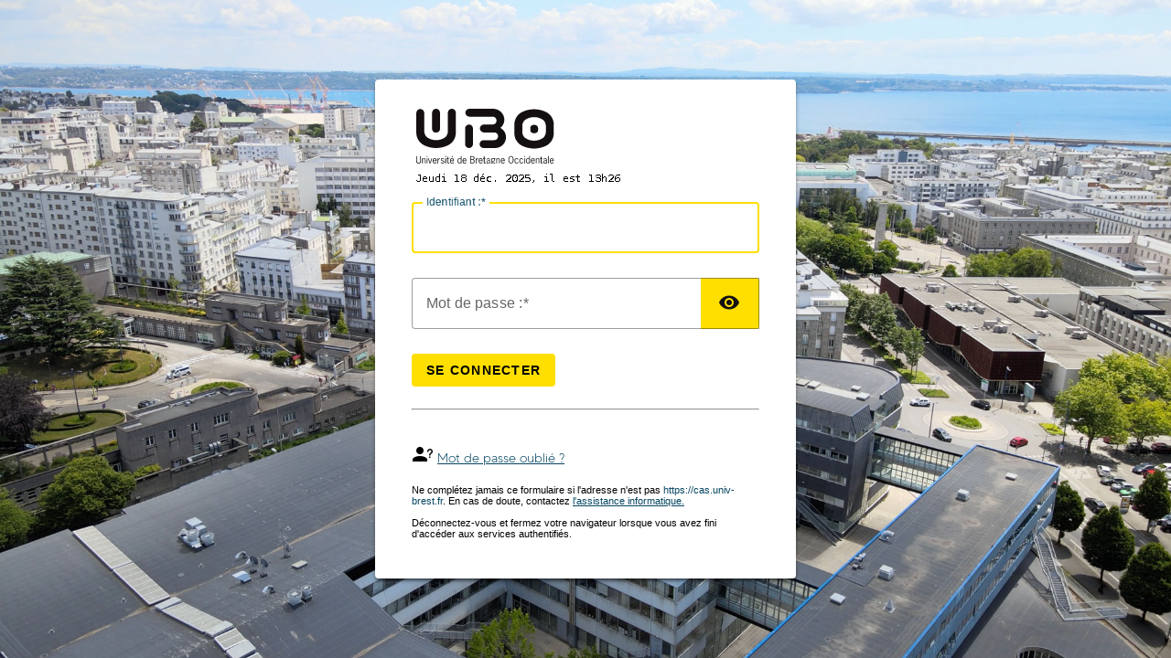

--- FILE ---
content_type: text/html;charset=UTF-8
request_url: https://cas.univ-brest.fr/cas/login?service=https%3A%2F%2Fwww.univ-brest.fr%2FinfoglueDeliverWorking%2FViewPage%21renderDecoratedPage.action%3FsiteNodeId%3D20806%26languageId%3D4%26contentId%3D127843
body_size: 13281
content:
<!DOCTYPE html><html lang="fr-FR">

<head>
    <meta charset="UTF-8" /><meta http-equiv="X-UA-Compatible" content="IE=edge" /><meta name="viewport" content="width=device-width, initial-scale=1, shrink-to-fit=no" /><title>UBO - Service d&#39;authentification Connexion</title>
    
        <link rel="stylesheet" type="text/css" href="/cas/webjars/normalize.css/8.0.1/normalize-112272e51c80ffe5bd01becd2ce7d656.css" /><link rel="stylesheet" type="text/css" href="/cas/webjars/bootstrap/5.3.3/css/bootstrap-grid.min-ea688188986141f98fe7c673dd4c34f1.css" /><link rel="stylesheet" type="text/css" href="/cas/webjars/material-components-web/14.0.0/dist/material-components-web.min-9da9033e8d04504fe54b3dbb1298fd78.css" /><link rel="stylesheet" type="text/css" href="/cas/webjars/mdi__font/7.4.47/css/materialdesignicons.min-2c83c4bce691e18f82409f87b2bf84e4.css" /><link rel="stylesheet" type="text/css" href="/cas/webjars/datatables/2.1.8/css/dataTables.dataTables-dd4fd70bec3081bf43eaf1b44606825c.css" /><link rel="stylesheet" type="text/css" href="/cas/themes/ubo/static/css/cas-449ab6455484df21e5b2f389f7abbb66.css" /><link rel="shortcut icon" href="/cas/themes/ubo/static/images/favicon-6aff1a83e6c6ed13d6c7824d2a41fc3a.ico" /></head>

<body class="login mdc-typography">
    <script type="text/javascript" src="/cas/webjars/jquery/3.7.1/jquery.min-2c872dbe60f4ba70fb85356113d8b35e.js"></script>
<script type="text/javascript" src="/cas/webjars/datatables/2.1.8/js/dataTables-70b9a6f161388f3ced03204fa161bea0.js"></script>
<script type="text/javascript" src="/cas/webjars/clientjs/0.2.1/dist/client.min-5b6a46b3fb2ab9307d013def98fd7289.js"></script>

<script type="text/javascript" src="/cas/webjars/es5-shim/4.5.9/es5-shim.min-136920ce3d575efb89300c3c277555fb.js"></script>
    <script type="text/javascript" src="/cas/webjars/css-vars-ponyfill/2.4.9/dist/css-vars-ponyfill.min-d95555bf007fcdda849a37d9714463b7.js"></script>
    <script type="text/javascript" src="/cas/webjars/material-components-web/14.0.0/dist/material-components-web.min-3c99031127092dd1984f2e3aa6aeed8b.js"></script>
<script type="text/javascript" src="/cas/js/cas-e2da3f2a355fa01b8496ce5edadc6a5d.js"></script>
<script type="text/javascript" src="/cas/js/material-9b2c7d303fa5c0adbd33444b7d050d16.js"></script>
<script type="text/javascript" src="/cas/themes/ubo/static/js/custom-f67160b3c4fb935e16fcb549332053bb.js"></script>
<script>
    if (typeof resourceLoadedSuccessfully === "function") {
        resourceLoadedSuccessfully();
    }
    $(() => typeof cssVars === "function" && cssVars({onlyLegacy: true}));
    let trackGeoLocation = false;
</script>

<div>

    <header id="app-bar" class="mdc-top-app-bar mdc-top-app-bar--fixed mdc-elevation--z4 shadow-sm">
        <nav class="mdc-top-app-bar__row navbar navbar-dark bg-dark">
            <div class="container-fluid container-fluid d-flex align-items-center justify-content-between">
                <section class="mdc-top-app-bar__section mdc-top-app-bar__section--align-start">
                    <button class="mdc-icon-button mdc-top-app-bar__navigation-icon  btn btn-outline-light"
                            id="drawerButton"
                            data-bs-toggle="offcanvas"
                            data-bs-target="#app-drawer">
                        <span class="mdi mdi-menu fa fa-bars" aria-hidden="true"></span>
                        <span class="visually-hidden">menu</span>
                    </button>
                </section>
                <section class="mdc-top-app-bar__section">
                    <div class="cas-brand mx-auto">
                        <h1 class="visually-hidden">UBO - Service d&#39;authentification</h1>
                        <a href="/cas/">
                            <img id="cas-logo" class="cas-logo"
                                 alt="UBO - Service d&#39;authentification"
                                 src="/cas/images/cas-logo-da0f65648a95f6a278fca5afd64ef0c6.png"
                            /></a>
                    </div>
                </section>
                <section class="mdc-top-app-bar__section mdc-top-app-bar__section--align-end">
                    <button id="cas-notifications-menu"
                            class="mdc-icon-button mdc-top-app-bar__action-item cas-notification-toggle btn btn-outline-light"
                            aria-label="Bookmark this page"
                            data-bs-toggle="modal"
                            data-bs-target="#cas-notification-dialog">
                        <span class="mdi mdi-bell-alert fa fa-bell" aria-hidden="true"></span>
                        <span class="visually-hidden">notifications</span>
                        <i id="notifications-count" class="notifications-count count">2</i>
                    </button>

                    </section>
            </div>
        </nav>
    </header>

    <div id="logindrawer">
        <aside id="app-drawer"
               class="mdc-drawer mdc-drawer--dismissible mdc-drawer--modal offcanvas offcanvas-start">
            
            <div class="mdc-drawer__header offcanvas-header flex-column">
                <h2 class="mdc-drawer__title offcanvas-title">UBO - Service d&#39;authentification</h2>
                <div class="mdc-drawer__subtitle offcanvas-title">Central Authentication Service</div>
            </div>
            <div class="mdc-drawer__content offcanvas-body">
                <nav class="mdc-list list-group list-group-flush">
                    <a href="/cas/actuator" class="mdc-list-item list-group-item list-group-item-action">
                        <i class="mdi mdi-cogs fa fa-cogs" aria-hidden="true"></i>&nbsp;
                        <span class="mdc-list-item__text">Actuator Endpoints</span>
                    </a>
                    <a class="mdc-list-item list-group-item list-group-item-action" href="https://apereo.github.io/cas">
                        <i class="mdi mdi-file-code-outline fas fa-file-code" aria-hidden="true"></i>&nbsp;
                        <span class="mdc-list-item__text">Documentation</span>
                    </a>
                    <a class="mdc-list-item list-group-item list-group-item-action" href="https://github.com/apereo/cas/pulls">
                        <i class="mdi mdi-call-merge fas fa-code-branch" aria-hidden="true"></i>&nbsp;
                        <span class="mdc-list-item__text">Pull Requests</span>
                    </a>
                    <a class="mdc-list-item list-group-item list-group-item-action"
                       href="https://apereo.github.io/cas/developer/Contributor-Guidelines.html">
                        <i class="mdi mdi-information fas fa-info-circle" aria-hidden="true"></i>&nbsp;
                        <span class="mdc-list-item__text">Guide pour les contributeurs</span>
                    </a>
                    <a class="mdc-list-item list-group-item list-group-item-action" href="https://apereo.github.io/cas/Support.html">
                        <i class="mdi mdi-help-circle fas fa-question-circle" aria-hidden="true"></i>&nbsp;
                        <span class="mdc-list-item__text">Support</span>
                    </a>
                    <a class="mdc-list-item list-group-item list-group-item-action" href="https://apereo.github.io/cas/Mailing-Lists.html">
                        <i class="mdi mdi-email-newsletter fas fa-envelope-open-text" aria-hidden="true"></i>&nbsp;
                        <span class="mdc-list-item__text">Listes de diffusion</span>
                    </a>
                    <a class="mdc-list-item list-group-item list-group-item-action" href="https://apereo.github.io/">
                        <i class="mdi mdi-post fas fa-newspaper" aria-hidden="true"></i>&nbsp;
                        <span class="mdc-list-item__text">Blog</span>
                    </a>
                </nav>
            </div>
        </aside>
    </div>

    <script>let countMessages = 0;</script>
    <div
            class="mdc-dialog cas-notification-dialog modal"
            id="cas-notification-dialog" role="alertdialog"
            aria-modal="true" aria-labelledby="notif-dialog-title"
            aria-describedby="notif-dialog-content">
        <div class="mdc-dialog__container modal-dialog">
            <div class="mdc-dialog__surface modal-content">
                <div class="mdc-dialog__content modal-body" id="notif-dialog-content">
                    <div id="cookiesSupportedDiv" class="cas-notification-message mdc-typography--body1" style="display: none">
                        <h3 class="mdc-typography--headline6 mdi mdi-alert-circle fas fa-exclamation-circle">Cookies navigateur désactivés</h3>
                        <p class="text-wrap small">Votre navigateur ne supporte pas les cookies. La capacité du navigateur à stocker ou lire des cookies est essentielle pour que l’authentification unique fonctionne. Veuillez consulter les paramètres de votre navigateur et vous assurer que la prise en charge des cookies est activée.</p>
                    </div>

                </div>
                <footer class="mdc-dialog__actions modal-footer">
                    <button type="button" class="mdc-button mdc-button--raised mdc-dialog__button btn btn-primary"
                            data-mdc-dialog-action="accept"
                            data-mdc-dialog-button-default
                            data-bs-dismiss="modal">
                        <span class="mdc-button__label">OK</span>
                    </button>
                </footer>
            </div>
        </div>
        <div class="mdc-dialog__scrim"></div>
    </div>

    <script type="text/javascript">
        function supportsCookies() {
            try {
                document.cookie = 'testcookie=1';
                const ret = document.cookie.indexOf('testcookie=') !== -1;
                document.cookie = 'testcookie=1; expires=Thu, 01-Jan-1970 00:00:01 GMT';
                return ret;
            } catch (e) {
                console.log(e);
                return false;
            }
        }
        document.addEventListener('DOMContentLoaded', () => {
            if (!supportsCookies()) {
                countMessages++;
                window.jQuery('#cookiesSupportedDiv').show();
            }

            if (countMessages === 0) {
                window.jQuery('#notifications-count').remove();
                window.jQuery('#cas-notifications-menu').remove();
            } else {
                window.jQuery('#notifications-count').text(`(${countMessages})`)
            }
        });
    </script>
</div>

    <div class="mdc-drawer-scrim"></div>

    <div class="mdc-drawer-app-content mdc-top-app-bar--fixed-adjust d-flex justify-content-center">
        <main id="main-content" class="container-lg py-4">
            <div id="content" class="d-flex justify-content-center">
   <div class="d-flex justify-content-center flex-md-row flex-column mdc-card mdc-card-content card flex-grow-1">

       <section id="loginForm"
                 class="login-section login-form card-body">
            <div class="d-flex flex-column justify-content-between m-auto">

	  <div class="logo-wrapper">
            <img
                id="logo-ubo"
                src="./themes/ubo/static/images/logo-ubo.svg"
                alt="Espace d'authentification UBO"
            /><div class="connection-info">
                <img src="[data-uri]" alt="jeudi 18 déc. 2025, il est 13h26"/></div>
          </div>
	    
        <div>
            </div>

        <div class="form-wrapper">

            <form method="post" id="fm1" action="login" onsubmit="loginFormSubmission();">
                <div id="login-form-controls">
                    <section class="cas-field form-group my-3" id="usernameSection">
                        <label for="username"
                               class="mdc-text-field mdc-text-field--outlined control-label w-100">
                            <span class="mdc-notched-outline">
                                <span class="mdc-notched-outline__leading"></span>
                                <span class="mdc-notched-outline__notch">
                                    <span class="mdc-floating-label"><span class="accesskey">I</span>dentifiant :</span>
                                </span>
                                <span class="mdc-notched-outline__trailing"></span>
                            </span>
                            <input class="mdc-text-field__input form-control" id="username"
                                   size="25"
                                   type="text"
                                   accesskey="i"
                                   autocapitalize="none"
                                   spellcheck="false"
                                   autocomplete="username" required name="username" value="" /></label>

                        <div class="mdc-text-field-helper-line invalid-feedback">
                            <div class="mdc-text-field-helper-text mdc-text-field-helper-text--validation-msg" aria-hidden="true">
                                <span id="usernameValidationMessage">Vous devez entrer votre identifiant.</span>
                            </div>
                        </div>

                        <script type="text/javascript">
                            /*<![CDATA[*/
                            let username = "";
                            let disabled = false;

                            if (username != null && username !== '') {
                                $('#username').val(username);
                                if (disabled) {
                                    $('#usernameSection').hide();
                                }
                            }
                            /*]]>*/
                        </script>
                    </section>

                    <section class="cas-field form-group my-3 mdc-input-group form-group" id="passwordSection">
                        <div class="mdc-input-group-field mdc-input-group-field-append">
                            <label for="password"
                                   class="mdc-text-field caps-check mdc-text-field--outlined control-label mdc-text-field--with-trailing-icon control-label w-100">
                                    <span class="mdc-notched-outline">
                                        <span class="mdc-notched-outline__leading"></span>
                                        <span class="mdc-notched-outline__notch">
                                            <span class="mdc-floating-label"><span class="accesskey">M</span>ot de passe :</span>
                                        </span>
                                        <span class="mdc-notched-outline__trailing"></span>
                                    </span>
                                <input class="mdc-text-field__input form-control pwd"
                                       type="password"
                                       id="password"
                                       size="25"
                                       required
                                       accesskey="m"
                                       autocomplete="off" name="password" value=""/><button
                                        class="reveal-password mdc-button mdc-button--unelevated mdc-input-group-append mdc-icon-button btn btn-primary"
                                        tabindex="-1" type="button" title="Afficher/masquer le mot de passe">
                                    <i class="mdi mdi-eye reveal-password-icon fas fa-eye" aria-hidden="true"></i>
                                </button>
                            </label>
                            <div class="mdc-text-field-helper-line invalid-feedback">
                                <div class="mdc-text-field-helper-text mdc-text-field-helper-text--validation-msg" aria-hidden="true">
                                    <span id="passwordValidationMessage">Vous devez entrer votre mot de passe.</span>
                                </div>
                            </div>

                        </div>

                        <div class="mdc-text-field-helper-line invalid-feedback caps-warn">
                            <div class="mdc-text-field-helper-text mdc-text-field-helper-text--persistent mdc-text-field-helper-text--validation-msg text-danger">
                                <span >La touche Verr. Maj. est activée !</span>
                            </div>
                        </div>
                    </section>

                    <section class="cas-field form-group my-3">
                        </section>

                    <section class="cas-field">
                        <input type="hidden" name="execution" value="[base64]"/><input type="hidden" name="_eventId" value="submit"/><input type="hidden" name="geolocation"/><input type="hidden" name="deviceFingerprint"/><script type="text/javascript">
                            let client = new ClientJS();
                            let fingerprint = client.getFingerprint();
                            $('[name="deviceFingerprint"]').val(fingerprint);
                        </script>
                    </section>

                    <button
                class="mdc-button mdc-button--raised btn btn-primary btn-primary flex-shrink-0"
                name="submitBtn"
                id="submitBtn"
                accesskey="l"
                type="submit">
            <i class="mdi fas mdi-login fa-shield-alt" aria-hidden="true"></i>
            <span class="mdc-button__label">Se connecter</span>
        </button>

        </div>
            </form>

            <hr class="my-4"/><div>
                <div id="pmlinks" class="my-2">
        <div class="mt-2">
            <span class="mdi mdi-account-question" aria-hidden="true"></span>
            <span><a href="https://ent.univ-brest.fr/moncompte">Mot de passe oublié ?</a></span>
        </div>
    </div>
                </div>

            <script type="text/javascript">
                /*<![CDATA[*/
                var i = "Veuillez patienter\u2026"
                var j = "Se connecter"
                    /*]]>*/
                    $(window).on('pageshow', function () {
                        $(':submit').prop('disabled', false);
                        $(':submit').attr('value', j);
                    });
                $(document).ready(function () {
                    $("#fm1").submit(function () {
                        $(":submit").attr("disabled", true);
                        $(":submit").attr("value", i);
                        return true;
                    });
                });
            </script>
        </div>

        <div>
            <div id="sidebar">
            <div class="sidebar-content">
                <p>Ne complétez jamais ce formulaire si l'adresse n'est pas <a>https://cas.univ-brest.fr</a>. En cas de doute, contactez <a href="https://www.univ-brest.fr/assistance/" target="_blank">l'assistance informatique.</a><br/><br/>Déconnectez-vous et fermez votre navigateur lorsque vous avez fini d'accéder aux services authentifiés.</p>
            </div>
        </div>
        </div>
    </div>
        </section>
        </div>
</div>
        </main>
    </div>

    <footer class="py-3 d-flex justify-content-center align-items-center cas-footer">
    <span id="copyright" class="me-2 d-inline-block">Copyright &copy; 2005&ndash;2025 Apereo, Inc.</span>
    <span id="poweredBy" class="px-3 d-inline-block">
        <span>Powered by </span><a href="https://github.com/apereo/cas">Apereo CAS</a>
    </span>
    <code class="version">7.2.7 27/09/2025 01:34</code>
    <code class="host pl-2">🖥️ casv7</code>
</footer>

</body>

</html>


--- FILE ---
content_type: text/javascript;charset=UTF-8
request_url: https://cas.univ-brest.fr/cas/js/cas-e2da3f2a355fa01b8496ce5edadc6a5d.js
body_size: 3875
content:
function randomWord() {
    let things = ["admiring", "adoring", "affectionate", "agitated", "amazing",
        "angry", "awesome", "beautiful", "blissful", "bold", "boring",
        "brave", "busy", "charming", "clever", "cool", "compassionate", "competent",
        "confident", "dazzling", "determined", "sweet", "sad", "silly",
        "relaxed", "romantic", "sad", "serene", "sharp", "quirky", "scared",
        "sleepy", "stoic", "strange", "suspicious", "sweet", "tender", "thirsty",
        "trusting", "unruffled", "upbeat", "vibrant", "vigilant", "vigorous",
        "wizardly", "wonderful", "youthful", "zealous", "zen"];

    let names = ["austin", "borg", "bohr", "wozniak", "bose", "wu", "wing", "wilson",
        "boyd", "guss", "jobs", "hawking", "hertz", "ford", "solomon", "spence",
        "turing", "torvalds", "morse", "ford", "penicillin", "lovelace", "davinci",
        "darwin", "buck", "brown", "benz", "boss", "allen", "gates", "bose",
        "edison", "einstein", "feynman", "ferman", "franklin", "lincoln", "jefferson",
        "mandela", "gandhi", "curie", "newton", "tesla", "faraday", "bell",
        "aristotle", "hubble", "nobel", "pascal", "washington", "galileo"];

    const n1 = things[Math.floor(Math.random() * things.length)];
    const n2 = names[Math.floor(Math.random() * names.length)];
    return `${n1}_${n2}`;
}

function copyClipboard(element) {
    element.select();
    element.setSelectionRange(0, 99999);
    document.execCommand("copy");
}

function getLastTwoWords(str) {
    const parts = str.split(".");
    return parts.slice(-2).join(".");
}

function formatDateYearMonthDayHourMinute(date) {
    const d = new Date(date);
    const year = d.getFullYear();
    const month = (d.getMonth() + 1).toString().padStart(2, "0"); // Months are zero-based
    const day = d.getDate().toString().padStart(2, "0");
    const hours = d.getHours().toString().padStart(2, "0");
    const minutes = d.getMinutes().toString().padStart(2, "0");
    return `${year}-${month}-${day} ${hours}:${minutes}`;
}

function formatDateYearMonthDay(date) {
    const d = new Date(date);
    const year = d.getFullYear();
    const month = (d.getMonth() + 1).toString().padStart(2, "0");
    const day = d.getDate().toString().padStart(2, "0");
    return `${year}-${month}-${day}`;
}

function toKebabCase(str) {
    return str
        .replace(/([a-z0-9])([A-Z])/g, '$1-$2')
        .replace(/[^a-zA-Z0-9.[\]]+/g, '-')
        .replace(/^-+|-+$/g, '')
        .toLowerCase();      
}


function camelcaseToTitleCase(str) {
    return str
        .replace(/([A-Z])/g, " $1")
        .replace(/^./, char => char.toUpperCase())
        .trim();
}

function flattenJSON(data) {
    let result = {};
    let l = undefined;

    function recurse(cur, prop) {
        if (Object(cur) !== cur) {
            result[prop] = cur;
        } else if (Array.isArray(cur)) {
            for (let i = 0, l = cur.length; i < l; i++) {
                recurse(cur[i], `${prop}[${i}]`);
            }
            if (l === 0) {
                result[prop] = [];
            }
        } else {
            let isEmpty = true;
            for (let p in cur) {
                isEmpty = false;
                recurse(cur[p], prop ? `${prop}.${p}` : p);
            }
            if (isEmpty && prop) {
                result[prop] = {};
            }
        }
    }

    recurse(data, "");
    return result;
}

function convertMemoryToGB(memoryStr) {
    const units = {
        B: 1,
        KB: 1024,
        MB: 1024 ** 2,
        GB: 1024 ** 3,
        TB: 1024 ** 4
    };
    const regex = /(\d+(\.\d+)?)\s*(B|KB|MB|GB|TB)/i;
    const match = memoryStr.match(regex);
    const value = parseFloat(match[1]);
    const unit = match[3].toUpperCase();
    const bytes = value * units[unit];
    return bytes / units.GB;
}

function isValidURL(str) {
    let pattern = new RegExp("^(https?:\\/\\/)?" + // protocol
        "((([a-z\\d]([a-z\\d-]*[a-z\\d])*)\\.)+[a-z]{2,}|" + // domain name
        "((\\d{1,3}\\.){3}\\d{1,3}))" + // OR ip (v4) address
        "(\\:\\d+)?(\\/[-a-z\\d%_.~+]*)*" + // port and path
        "(\\?[;&a-z\\d%_.~+=-]*)?" + // query string
        "(\\#[-a-z\\d_]*)?$", "i"); // fragment locator
    return !!pattern.test(str);
}

function requestGeoPosition() {
    // console.log('Requesting GeoLocation data from the browser...');
    if (navigator.geolocation) {
        navigator.geolocation.watchPosition(showGeoPosition, logGeoLocationError,
            {maximumAge: 600000, timeout: 5000, enableHighAccuracy: true});
    } else {
        console.log("Browser does not support Geo Location");
    }
}

function logGeoLocationError(error) {
    switch (error.code) {
    case error.PERMISSION_DENIED:
        console.log("User denied the request for GeoLocation.");
        break;
    case error.POSITION_UNAVAILABLE:
        console.log("Location information is unavailable.");
        break;
    case error.TIMEOUT:
        console.log("The request to get user location timed out.");
        break;
    default:
        console.log("An unknown error occurred.");
        break;
    }
}

function showGeoPosition(position) {
    let loc = `${position.coords.latitude},${position.coords.longitude},${position.coords.accuracy},${position.timestamp}`;
    console.log(`Tracking geolocation for ${loc}`);
    $("[name=\"geolocation\"]").val(loc);
}

function getCookie(name) {
    const value = `; ${document.cookie}`;
    const parts = value.split(`; ${name}=`);
    if (parts.length === 2) {
        return parts.pop().split(';').shift();
    }
    return null;
}

function preserveAnchorTagOnForm() {
    $("#fm1").submit(() => {
        let location = self.document.location;

        let action = $("#fm1").attr("action");
        if (action === undefined) {
            action = location.href;
        } else {
            action += location.search + encodeURIComponent(location.hash);
        }
        console.log(`Preserving URL fragment in form action: ${action}`);
        $("#fm1").attr("action", action);

    });
}

function preventFormResubmission() {
    $("form").submit(() => {
        const dataDisableSubmitValue = $(this).attr('data-disable-submit');
        if (dataDisableSubmitValue) {
            $(":submit").attr("disabled", true);
        }
        let altText = $(":submit").attr("data-processing-text");
        if (altText) {
            $(":submit").attr("value", altText);
        }
        return true;
    });
}

function writeToLocalStorage(browserStorage) {
    if (typeof (Storage) === "undefined") {
        console.log("Browser does not support local storage for write-ops");
    } else {
        let payload = readFromLocalStorage(browserStorage);
        window.localStorage.removeItem("CAS");
        payload[browserStorage.context] = browserStorage.payload;
        window.localStorage.setItem("CAS", JSON.stringify(payload));
        console.log(`Stored ${browserStorage.payload} in local storage under key ${browserStorage.context}`);
    }
}

function readFromLocalStorage(browserStorage) {
    if (typeof (Storage) === "undefined") {
        console.log("Browser does not support local storage for read-ops");
        return null;
    }
    try {
        let payload = window.localStorage.getItem("CAS");
        console.log(`Read ${payload} in local storage`);
        return payload === null ? {} : JSON.parse(payload);
    } catch (e) {
        console.log(`Failed to read from local storage: ${e}`);
        window.localStorage.removeItem("CAS");
        return {};
    }
}

function clearLocalStorage() {
    if (typeof (Storage) === "undefined") {
        console.log("Browser does not support local storage for write-ops");
    } else {
        window.localStorage.clear();
    }
}

function writeToSessionStorage(browserStorage) {
    if (typeof (Storage) === "undefined") {
        console.log("Browser does not support session storage for write-ops");
    } else {
        let payload = readFromSessionStorage(browserStorage);
        window.sessionStorage.removeItem("CAS");
        payload[browserStorage.context] = browserStorage.payload;
        window.sessionStorage.setItem("CAS", JSON.stringify(payload));
        console.log(`Stored ${browserStorage.payload} in session storage under key ${browserStorage.context}`);
    }
}

function clearSessionStorage() {
    if (typeof (Storage) === "undefined") {
        console.log("Browser does not support session storage for write-ops");
    } else {
        window.sessionStorage.clear();
        console.log("Cleared session storage");
    }
}

function readFromSessionStorage(browserStorage) {
    if (typeof (Storage) === "undefined") {
        console.log("Browser does not support session storage for read-ops");
        return null;
    }
    try {
        let payload = window.sessionStorage.getItem("CAS");
        console.log(`Read ${payload} in session storage`);
        return payload === null ? {} : JSON.parse(payload);
    } catch (e) {
        console.log(`Failed to read from session storage: ${e}`);
        window.sessionStorage.removeItem("CAS");
        return {};
    }
}

function loginFormSubmission() {
    return true;
}

function resourceLoadedSuccessfully() {
    $(document).ready(() => {
        if (trackGeoLocation) {
            requestGeoPosition();
        }

        if ($(":focus").length === 0) {
            $("input:visible:enabled:first").focus();
        }

        preserveAnchorTagOnForm();
        preventFormResubmission();
        $("#fm1 input[name=\"username\"],[name=\"password\"]").trigger("input");
        $("#fm1 input[name=\"username\"]").focus();

        $(".reveal-password").on("click", function(ev) {
            ev.preventDefault();
            const btn  = $(this);
            const pwd  = $(".pwd");
            const icon = $(".reveal-password-icon");

            btn.attr("aria-checked", (i, val) => val === "true" ? "false" : "true");
            if (pwd.attr("type") === "text") {
                pwd.attr("type", "password");
                icon.removeClass("mdi-eye-off").addClass("mdi-eye");
            } else {
                pwd.attr("type", "text");
                icon.removeClass("mdi-eye").addClass("mdi-eye-off");
            }
        });
        
        // console.log(`JQuery Ready: ${typeof (jqueryReady)}`);
        if (typeof (jqueryReady) == "function") {
            jqueryReady();
        }
        if (typeof hljs !== 'undefined') {
            hljs.highlightAll();
        }
    });
}

function autoHideElement(id, timeout = 1500) {
    let elementToFadeOut = document.getElementById(id);

    function hideElement() {
        $(elementToFadeOut).fadeOut(500);
    }

    setTimeout(hideElement, timeout);
}

function initializeAceEditor(id, mode="json") {
    ace.require("ace/ext/language_tools");
    const beautify = ace.require("ace/ext/beautify");
    const editor = ace.edit(id);
    editor.setTheme("ace/theme/cobalt");
    editor.session.setMode(`ace/mode/${mode}`);
    editor.session.setUseWrapMode(true);
    editor.session.setTabSize(4);
    editor.setShowPrintMargin(false);
    editor.commands.addCommand({
        name: "deleteLine",
        bindKey: {
            win: "Ctrl-Y",
            mac: "Command-Y"
        },
        exec: editor => {
            const cursorPosition = editor.getCursorPosition();
            editor.session.remove({
                start: {row: cursorPosition.row, column: 0},
                end: {row: cursorPosition.row + 1, column: 0}
            });
        },
        readOnly: false
    });
    editor.setOptions({
        enableBasicAutocompletion: true,
        enableLiveAutocompletion: true,
        enableSnippets: true,
        selectionStyle: "text",
        highlightActiveLine: true,
        highlightSelectedWord: true,
        enableAutoIndent: true,
        cursorStyle: "wide",
        useSoftTabs: true,
        hScrollBarAlwaysVisible: false,
        showInvisibles: false,
        animatedScroll: true,
        highlightGutterLine: true,
        showLineNumbers: true,
        fontSize: "16px"
    });
    beautify.beautify(editor.session);
    return editor;
}


--- FILE ---
content_type: image/svg+xml;charset=UTF-8
request_url: https://cas.univ-brest.fr/cas/themes/ubo/static/images/logo-ubo.svg
body_size: 16149
content:
<svg viewBox="0 0 81 32" version="1.1" xmlns="http://www.w3.org/2000/svg" xmlns:xlink="http://www.w3.org/1999/xlink" xml:space="preserve" style="fill-rule:evenodd;clip-rule:evenodd;stroke-linejoin:round;stroke-miterlimit:2;">
    <g transform="matrix(1.29636,0,0,1.10495,0.0156756,0.000388186)">
        <rect x="-0.012" y="-0" width="61.721" height="28.953" style="fill:none;"></rect>
    </g>
    <g id="Calque_2" transform="matrix(1,0,0,1,0.012092,0.000351317)">
        <g id="Calque_1-2">
            <path d="M2.7,30.57C2.708,30.628 2.712,30.686 2.712,30.744C2.712,31.435 2.143,32.004 1.452,32.004C1.418,32.004 1.384,32.003 1.35,32C1.316,32.003 1.282,32.004 1.248,32.004C0.557,32.004 -0.012,31.435 -0.012,30.744C-0.012,30.686 -0.008,30.628 0,30.57L0,27.65L0.45,27.65L0.45,30.26C0.45,30.92 0.45,31.57 1.35,31.57C2.25,31.57 2.26,30.92 2.26,30.26L2.26,27.65L2.7,27.65L2.7,30.57Z" style="fill:rgb(26,23,27);fill-rule:nonzero;"></path>
            <path d="M3.78,31.91L3.35,31.91L3.35,28.91L3.78,28.91L3.78,29.23C3.997,28.998 4.293,28.856 4.61,28.83C5.04,28.83 5.38,29.06 5.38,29.83L5.38,31.92L5,31.92L5,29.92C5,29.6 5,29.14 4.6,29.14C4.291,29.188 4.011,29.352 3.82,29.6L3.78,31.91Z" style="fill:rgb(26,23,27);fill-rule:nonzero;"></path>
            <path d="M6.48,28.12L6.05,28.12L6.05,27.65L6.48,27.65L6.48,28.12ZM6.48,31.91L6.05,31.91L6.05,28.91L6.48,28.91L6.48,31.91Z" style="fill:rgb(26,23,27);fill-rule:nonzero;"></path>
            <path d="M8.36,31.91L7.74,31.91L6.86,28.91L7.28,28.91L8.05,31.54L8.81,28.91L9.21,28.91L8.36,31.91Z" style="fill:rgb(26,23,27);fill-rule:nonzero;"></path>
            <path d="M10,30.47C10,31.33 10.37,31.63 10.8,31.63C11.12,31.598 11.402,31.401 11.54,31.11L11.85,31.32C11.654,31.741 11.224,32.005 10.76,31.99C10.09,31.99 9.55,31.53 9.55,30.4C9.55,29.27 10.09,28.8 10.76,28.8C11.63,28.8 11.88,29.73 11.82,30.47L10,30.47ZM11.37,30.11C11.37,29.72 11.18,29.16 10.73,29.16C10.28,29.16 10.02,29.68 10.01,30.11L11.37,30.11Z" style="fill:rgb(26,23,27);fill-rule:nonzero;"></path>
            <path d="M12.83,29.54C13,29.17 13.22,28.84 13.67,28.84L13.83,28.84L13.83,29.23C13.27,29.15 12.98,29.76 12.83,30.23L12.83,31.95L12.4,31.95L12.4,28.95L12.83,28.95L12.83,29.54Z" style="fill:rgb(26,23,27);fill-rule:nonzero;"></path>
            <path d="M16,29.56C15.861,29.311 15.596,29.157 15.31,29.16C15.03,29.16 14.77,29.3 14.77,29.61C14.77,30.35 16.36,30.02 16.36,31.04C16.36,31.051 16.361,31.062 16.361,31.074C16.361,31.578 15.945,31.994 15.441,31.994C15.414,31.994 15.387,31.992 15.36,31.99C14.896,32.009 14.458,31.765 14.23,31.36L14.57,31.15C14.713,31.453 15.025,31.642 15.36,31.63C15.38,31.632 15.4,31.633 15.42,31.633C15.705,31.633 15.941,31.404 15.95,31.12C15.95,30.36 14.36,30.72 14.36,29.63C14.363,29.172 14.742,28.796 15.2,28.796C15.227,28.796 15.253,28.797 15.28,28.8C15.68,28.791 16.058,28.987 16.28,29.32L16,29.56Z" style="fill:rgb(26,23,27);fill-rule:nonzero;"></path>
            <path d="M17.37,28.12L16.94,28.12L16.94,27.65L17.37,27.65L17.37,28.12ZM17.37,31.91L16.94,31.91L16.94,28.91L17.37,28.91L17.37,31.91Z" style="fill:rgb(26,23,27);fill-rule:nonzero;"></path>
            <path d="M18.64,28.88L19.32,28.88L19.32,29.25L18.64,29.25L18.64,31.15C18.64,31.44 18.64,31.63 18.98,31.63C19.093,31.646 19.207,31.646 19.32,31.63L19.32,31.95C19.186,32.002 19.044,32.029 18.9,32.03C18.17,32.03 18.21,31.55 18.21,31.03L18.21,29.33L17.75,29.33L17.75,28.96L18.21,28.96L18.21,27.96L18.64,27.96L18.64,28.88Z" style="fill:rgb(26,23,27);fill-rule:nonzero;"></path>
            <path d="M20.07,30.47C20.07,31.33 20.43,31.63 20.87,31.63C21.19,31.598 21.472,31.401 21.61,31.11L21.92,31.32C21.722,31.739 21.293,32.003 20.83,31.99C20.15,31.99 19.62,31.53 19.62,30.4C19.62,29.27 20.15,28.8 20.83,28.8C21.7,28.8 21.95,29.73 21.89,30.47L20.07,30.47ZM21.44,30.11C21.44,29.72 21.24,29.16 20.8,29.16C20.36,29.16 20.08,29.68 20.08,30.11L21.44,30.11ZM20.92,27.65L21.42,27.65L20.84,28.44L20.53,28.44L20.92,27.65Z" style="fill:rgb(26,23,27);fill-rule:nonzero;"></path>
            <path d="M25.88,27.65L26.3,27.65L26.3,31.91L25.88,31.91L25.88,31.56C25.702,31.817 25.413,31.977 25.1,31.99C24.69,31.99 24,31.62 24,30.46C24,29.3 24.6,28.8 25.12,28.8C25.416,28.827 25.69,28.971 25.88,29.2L25.88,27.65ZM25.88,29.65C25.759,29.363 25.481,29.171 25.17,29.16C24.57,29.16 24.45,29.98 24.45,30.43C24.45,31.32 24.87,31.61 25.16,31.61C25.482,31.564 25.756,31.351 25.88,31.05L25.88,29.65Z" style="fill:rgb(26,23,27);fill-rule:nonzero;"></path>
            <path d="M27.34,30.47C27.34,31.33 27.71,31.63 28.15,31.63C28.47,31.596 28.75,31.399 28.89,31.11L29.19,31.32C28.999,31.747 28.567,32.016 28.1,32C27.43,32 26.89,31.54 26.89,30.41C26.89,29.28 27.43,28.81 28.1,28.81C28.98,28.81 29.23,29.74 29.17,30.48L27.34,30.47ZM28.72,30.11C28.72,29.72 28.52,29.16 28.07,29.16C27.62,29.16 27.36,29.68 27.35,30.11L28.72,30.11Z" style="fill:rgb(26,23,27);fill-rule:nonzero;"></path>
            <path d="M31.36,31.91L31.36,27.65L32.53,27.65C33.62,27.65 33.91,28.27 33.91,28.74C33.929,29.177 33.628,29.568 33.2,29.66C33.683,29.778 34.019,30.223 34,30.72C34,31.22 33.78,31.91 32.59,31.91L31.36,31.91ZM32.21,29.48C32.76,29.48 33.46,29.48 33.46,28.75C33.46,28.02 32.8,28 32.24,28L31.81,28L31.81,29.45L32.21,29.48ZM31.81,31.48L32.34,31.48C33.34,31.48 33.56,31.17 33.56,30.71C33.56,30.25 33.32,29.82 32.39,29.82L31.81,29.82L31.81,31.48Z" style="fill:rgb(26,23,27);fill-rule:nonzero;"></path>
            <path d="M35,29.54C35.17,29.17 35.39,28.84 35.84,28.84L36,28.84L36,29.23C35.45,29.15 35.16,29.76 35,30.23L35,31.95L34.6,31.95L34.6,28.95L35,28.95L35,29.54Z" style="fill:rgb(26,23,27);fill-rule:nonzero;"></path>
            <path d="M36.75,30.47C36.75,31.33 37.11,31.63 37.55,31.63C37.87,31.598 38.152,31.401 38.29,31.11L38.6,31.32C38.402,31.739 37.973,32.003 37.51,31.99C36.83,31.99 36.3,31.53 36.3,30.4C36.3,29.27 36.83,28.8 37.51,28.8C38.38,28.8 38.63,29.73 38.57,30.47L36.75,30.47ZM38.12,30.11C38.12,29.72 37.92,29.16 37.47,29.16C37.02,29.16 36.76,29.68 36.76,30.11L38.12,30.11Z" style="fill:rgb(26,23,27);fill-rule:nonzero;"></path>
            <path d="M39.78,28.88L40.46,28.88L40.46,29.25L39.78,29.25L39.78,31.15C39.78,31.44 39.78,31.63 40.12,31.63C40.233,31.646 40.347,31.646 40.46,31.63L40.46,31.95C40.311,31.996 40.155,32.013 40,32C39.27,32 39.31,31.52 39.31,31L39.31,29.3L38.85,29.3L38.85,28.93L39.31,28.93L39.31,27.93L39.74,27.93L39.78,28.88Z" style="fill:rgb(26,23,27);fill-rule:nonzero;"></path>
            <path d="M42.52,31.91L42.52,31.52C42.3,31.787 41.984,31.956 41.64,31.99C41.177,31.985 40.8,31.603 40.8,31.14C40.8,31.137 40.8,31.133 40.8,31.13C40.8,30.26 41.71,30.08 42.38,29.9L42.52,29.9L42.52,29.73C42.52,29.722 42.521,29.713 42.521,29.705C42.521,29.425 42.29,29.195 42.011,29.195C41.987,29.195 41.963,29.197 41.94,29.2C41.631,29.223 41.353,29.4 41.2,29.67L40.9,29.45C41.11,29.092 41.486,28.863 41.9,28.84C42.427,28.839 42.868,29.254 42.9,29.78L42.9,31.28C42.882,31.506 42.909,31.734 42.98,31.95L42.52,31.91ZM42.31,30.26C41.9,30.38 41.16,30.54 41.16,31.09C41.154,31.352 41.359,31.574 41.62,31.59C41.963,31.557 42.276,31.378 42.48,31.1L42.48,30.21L42.31,30.26Z" style="fill:rgb(26,23,27);fill-rule:nonzero;"></path>
            <path d="M46,29.16L45.84,29.16C45.736,29.149 45.632,29.17 45.54,29.22C45.659,29.408 45.722,29.627 45.72,29.85C45.72,30.399 45.269,30.85 44.72,30.85C44.556,30.85 44.393,30.82 44.24,30.76C44.14,30.83 43.98,30.93 43.98,31.08C43.98,31.46 45.98,30.98 45.98,32.08C45.98,32.31 45.91,32.87 44.7,32.87C43.7,32.87 43.41,32.49 43.41,32.12C43.41,31.75 43.69,31.64 43.94,31.53C43.76,31.45 43.56,31.32 43.56,31.1C43.56,30.88 43.77,30.75 43.94,30.55C43.722,30.345 43.599,30.059 43.6,29.76C43.6,29.759 43.6,29.758 43.6,29.758C43.6,29.209 44.051,28.758 44.6,28.758C44.623,28.758 44.647,28.758 44.67,28.76C44.907,28.759 45.137,28.833 45.33,28.97C45.52,28.812 45.763,28.73 46.01,28.74L46,29.16ZM44.38,31.72C44.15,31.72 43.81,31.9 43.81,32.18C43.81,32.46 44.43,32.61 44.72,32.61C45.01,32.61 45.56,32.55 45.56,32.14C45.56,31.73 45.06,31.78 44.83,31.76L44.38,31.72ZM44.67,29.12C44.3,29.124 43.998,29.43 43.998,29.8C43.998,29.817 43.999,29.833 44,29.85C43.997,29.877 43.995,29.904 43.995,29.931C43.995,30.293 44.293,30.591 44.655,30.591C45.017,30.591 45.315,30.293 45.315,29.931C45.315,29.904 45.313,29.877 45.31,29.85C45.313,29.823 45.315,29.796 45.315,29.768C45.315,29.429 45.049,29.143 44.71,29.12L44.67,29.12Z" style="fill:rgb(26,23,27);fill-rule:nonzero;"></path>
            <path d="M47,31.91L46.6,31.91L46.6,28.91L47,28.91L47,29.23C47.217,28.998 47.513,28.856 47.83,28.83C48.26,28.83 48.6,29.06 48.6,29.83L48.6,31.92L48.18,31.92L48.18,29.92C48.18,29.6 48.18,29.14 47.78,29.14C47.471,29.188 47.191,29.352 47,29.6L47,31.91Z" style="fill:rgb(26,23,27);fill-rule:nonzero;"></path>
            <path d="M49.66,30.47C49.66,31.33 50.03,31.63 50.47,31.63C50.789,31.595 51.069,31.398 51.21,31.11L51.51,31.32C51.314,31.741 50.884,32.005 50.42,31.99C49.75,31.99 49.21,31.53 49.21,30.4C49.21,29.27 49.75,28.8 50.42,28.8C51.29,28.8 51.55,29.73 51.49,30.47L49.66,30.47ZM51,30.11C51,29.72 50.8,29.16 50.35,29.16C49.9,29.16 49.64,29.68 49.63,30.11L51,30.11Z" style="fill:rgb(26,23,27);fill-rule:nonzero;"></path>
            <path d="M56.68,29.78C56.68,31.18 56.02,31.99 55.13,31.99C54.24,31.99 53.59,31.18 53.59,29.78C53.59,28.38 54.24,27.56 55.13,27.56C56.02,27.56 56.68,28.38 56.68,29.78ZM54.04,29.78C54.04,31.07 54.54,31.63 55.13,31.63C55.72,31.63 56.23,31.07 56.23,29.78C56.23,28.49 55.72,27.93 55.13,27.93C54.54,27.93 54,28.48 54,29.78L54.04,29.78Z" style="fill:rgb(26,23,27);fill-rule:nonzero;"></path>
            <path d="M59,29.73C58.9,29.45 58.73,29.15 58.39,29.16C57.74,29.16 57.61,29.88 57.61,30.4C57.61,30.92 57.74,31.63 58.39,31.63C58.724,31.589 59.004,31.353 59.1,31.03L59.45,31.18C59.301,31.644 58.877,31.968 58.39,31.99C57.72,31.99 57.18,31.53 57.18,30.4C57.18,29.27 57.72,28.8 58.39,28.8C58.859,28.786 59.278,29.104 59.39,29.56L59,29.73Z" style="fill:rgb(26,23,27);fill-rule:nonzero;"></path>
            <path d="M61.76,29.73C61.65,29.45 61.49,29.15 61.15,29.16C60.49,29.16 60.37,29.88 60.37,30.4C60.37,30.92 60.49,31.63 61.15,31.63C61.52,31.63 61.72,31.32 61.86,31.03L62.2,31.18C62.054,31.642 61.634,31.966 61.15,31.99C60.48,31.99 59.94,31.53 59.94,30.4C59.94,29.27 60.48,28.8 61.15,28.8C61.619,28.786 62.038,29.104 62.15,29.56L61.76,29.73Z" style="fill:rgb(26,23,27);fill-rule:nonzero;"></path>
            <path d="M63.22,28.12L62.79,28.12L62.79,27.65L63.22,27.65L63.22,28.12ZM63.22,31.91L62.79,31.91L62.79,28.91L63.22,28.91L63.22,31.91Z" style="fill:rgb(26,23,27);fill-rule:nonzero;"></path>
            <path d="M65.69,27.65L66.11,27.65L66.11,31.91L65.69,31.91L65.69,31.56C65.514,31.815 65.229,31.974 64.92,31.99C64.5,31.99 63.81,31.62 63.81,30.46C63.81,29.3 64.41,28.8 64.93,28.8C65.226,28.827 65.5,28.971 65.69,29.2L65.69,27.65ZM65.69,29.65C65.569,29.363 65.291,29.171 64.98,29.16C64.38,29.16 64.26,29.98 64.26,30.43C64.26,31.32 64.68,31.61 64.98,31.61C65.298,31.561 65.568,31.348 65.69,31.05L65.69,29.65Z" style="fill:rgb(26,23,27);fill-rule:nonzero;"></path>
            <path d="M67.15,30.47C67.15,31.33 67.52,31.63 67.96,31.63C68.28,31.598 68.562,31.401 68.7,31.11L69.01,31.32C68.812,31.739 68.383,32.003 67.92,31.99C67.24,31.99 66.71,31.53 66.71,30.4C66.71,29.27 67.24,28.8 67.92,28.8C68.79,28.8 69.04,29.73 68.98,30.47L67.15,30.47ZM68.53,30.11C68.53,29.72 68.33,29.16 67.88,29.16C67.43,29.16 67.17,29.68 67.17,30.11L68.53,30.11Z" style="fill:rgb(26,23,27);fill-rule:nonzero;"></path>
            <path d="M70,31.91L69.58,31.91L69.58,28.91L70,28.91L70,29.23C70.22,28.996 70.52,28.853 70.84,28.83C71.26,28.83 71.61,29.06 71.61,29.83L71.61,31.92L71.18,31.92L71.18,29.92C71.18,29.6 71.18,29.14 70.78,29.14C70.472,29.19 70.193,29.355 70,29.6L70,31.91Z" style="fill:rgb(26,23,27);fill-rule:nonzero;"></path>
            <path d="M72.88,28.88L73.56,28.88L73.56,29.25L72.88,29.25L72.88,31.15C72.88,31.44 72.88,31.63 73.22,31.63C73.333,31.646 73.447,31.646 73.56,31.63L73.56,31.95C73.422,32.002 73.277,32.029 73.13,32.03C72.41,32.03 72.45,31.55 72.45,31.03L72.45,29.33L72,29.33L72,28.96L72.46,28.96L72.46,27.96L72.89,27.96L72.88,28.88Z" style="fill:rgb(26,23,27);fill-rule:nonzero;"></path>
            <path d="M75.62,31.91L75.62,31.52C75.4,31.787 75.084,31.956 74.74,31.99C74.74,31.99 74.74,31.99 74.74,31.99C74.279,31.99 73.9,31.611 73.9,31.15C73.9,31.143 73.9,31.137 73.9,31.13C73.9,30.26 74.81,30.08 75.48,29.9L75.62,29.9L75.62,29.73C75.62,29.722 75.621,29.713 75.621,29.705C75.621,29.425 75.39,29.195 75.111,29.195C75.087,29.195 75.063,29.197 75.04,29.2C74.731,29.223 74.453,29.4 74.3,29.67L74,29.45C74.21,29.092 74.586,28.863 75,28.84C75.02,28.839 75.04,28.838 75.06,28.838C75.576,28.838 76,29.262 76,29.778C76,29.779 76,29.779 76,29.78L76,31.28C75.991,31.507 76.021,31.734 76.09,31.95L75.62,31.91ZM75.41,30.26C75,30.38 74.26,30.54 74.26,31.09C74.254,31.352 74.459,31.574 74.72,31.59C75.063,31.557 75.376,31.378 75.58,31.1L75.58,30.21L75.41,30.26Z" style="fill:rgb(26,23,27);fill-rule:nonzero;"></path>
            <rect x="76.68" y="27.65" width="0.43" height="4.26" style="fill:rgb(26,23,27);fill-rule:nonzero;"></rect>
            <path d="M78.15,30.47C78.15,31.33 78.52,31.63 78.95,31.63C79.27,31.598 79.552,31.401 79.69,31.11L80,31.32C79.804,31.741 79.374,32.005 78.91,31.99C78.24,31.99 77.7,31.53 77.7,30.4C77.7,29.27 78.24,28.8 78.91,28.8C79.78,28.8 80.03,29.73 79.97,30.47L78.15,30.47ZM79.52,30.11C79.52,29.72 79.33,29.16 78.88,29.16C78.43,29.16 78.17,29.68 78.16,30.11L79.52,30.11Z" style="fill:rgb(26,23,27);fill-rule:nonzero;"></path>
            <path d="M75.6,1.94C71.167,-0.272 65.943,-0.272 61.51,1.94C58.969,3.24 57.297,5.791 57.12,8.64L57.12,14.87C57.293,17.72 58.966,20.273 61.51,21.57C65.946,23.768 71.164,23.768 75.6,21.57C78.149,20.278 79.827,17.723 80,14.87L80,8.64C79.823,5.789 78.146,3.236 75.6,1.94ZM74,16.87C70.778,19.249 66.352,19.249 63.13,16.87C62.194,15.946 61.68,14.675 61.71,13.36L61.71,10.16C61.678,8.842 62.193,7.567 63.13,6.64C66.356,4.274 70.774,4.274 74,6.64C74.942,7.565 75.46,8.84 75.43,10.16L75.43,13.36C75.46,14.677 74.942,15.949 74,16.87ZM11.52,13.87C11.593,13.878 11.667,13.882 11.741,13.882C12.854,13.882 13.779,12.983 13.81,11.87L13.81,2.29C13.81,1.034 12.776,0 11.52,0C10.264,-0 9.23,1.034 9.23,2.29L9.23,11.9C9.251,13.021 10.179,13.931 11.3,13.931C11.37,13.931 11.44,13.927 11.51,13.92L11.52,13.87ZM70.4,10C69.905,9.576 69.272,9.345 68.62,9.35C67.965,9.345 67.329,9.576 66.83,10C66.517,10.352 66.349,10.809 66.36,11.28L66.36,12.42C66.35,12.888 66.518,13.342 66.83,13.69C67.329,14.114 67.966,14.342 68.62,14.33C69.272,14.342 69.905,14.114 70.4,13.69C70.718,13.345 70.89,12.889 70.88,12.42L70.88,11.23C70.878,10.775 70.707,10.336 70.4,10ZM52.22,16.64C52.241,14.346 50.966,12.227 48.93,11.17C50.406,10.034 51.272,8.273 51.27,6.41C51.222,3.073 48.599,0.292 45.27,0.05L30.7,0.05C29.509,0.129 28.571,1.131 28.571,2.325C28.571,3.519 29.509,4.521 30.7,4.6L44.27,4.6C44.321,4.597 44.371,4.595 44.422,4.595C45.695,4.595 46.742,5.642 46.742,6.915C46.742,8.188 45.695,9.235 44.422,9.235C44.371,9.235 44.321,9.233 44.27,9.23L39.17,9.23C37.973,9.309 37.031,10.316 37.031,11.515C37.031,12.714 37.973,13.721 39.17,13.8L45.38,13.8C46.625,13.8 47.65,14.825 47.65,16.07C47.65,17.315 46.625,18.34 45.38,18.34L39.14,18.34C37.884,18.34 36.85,19.374 36.85,20.63C36.85,21.886 37.884,22.92 39.14,22.92L45.64,22.92C45.737,22.924 45.833,22.927 45.93,22.927C49.379,22.927 52.218,20.089 52.22,16.64ZM20.68,0C19.424,0 18.39,1.034 18.39,2.29L18.39,13C18.434,14.323 17.931,15.608 17,16.55C15.433,17.729 13.521,18.358 11.56,18.34C9.603,18.358 7.693,17.728 6.13,16.55C5.157,15.629 4.616,14.339 4.64,13L4.64,2.29C4.561,1.088 3.55,0.142 2.345,0.142C1.14,0.142 0.129,1.088 0.05,2.29L0.05,14.55C0.226,17.407 1.907,19.965 4.46,21.26C6.644,22.367 9.061,22.937 11.51,22.92C13.965,22.937 16.389,22.368 18.58,21.26C21.137,19.968 22.822,17.409 23,14.55L23,2.29C23,2.287 23,2.283 23,2.28C23,1.029 21.971,-0 20.72,-0C20.707,-0 20.693,-0 20.68,0ZM33,20.63L33,11.49C33,10.234 31.966,9.2 30.71,9.2C29.454,9.2 28.42,10.234 28.42,11.49L28.42,20.63C28.42,21.886 29.454,22.92 30.71,22.92C31.966,22.92 33,21.886 33,20.63Z" style="fill:rgb(20,15,17);fill-rule:nonzero;"></path>
        </g>
    </g>
</svg>

--- FILE ---
content_type: text/javascript;charset=UTF-8
request_url: https://cas.univ-brest.fr/cas/themes/ubo/static/js/custom-f67160b3c4fb935e16fcb549332053bb.js
body_size: 323
content:
/////////////////////////////
// RANDOM BACKGROUND IMAGE //

$(document).ready(function () {
  const nImgs = 3;
  const imgName = Math.floor(Math.random() * nImgs + 1);
  const imgPreload = $('<img src="/cas/themes/ubo/static/images/backgrounds/bg' + imgName + '.jpg" />');

  imgPreload.one("load", function() {
    $(".mdc-drawer-app-content")
      .css('--bg', 'url("/cas/themes/ubo/static/images/backgrounds/bg' + imgName + '.jpg")')
      .css('--opa', '1');
  });

});

// END RANDOM BACK IMAGE //
///////////////////////////
